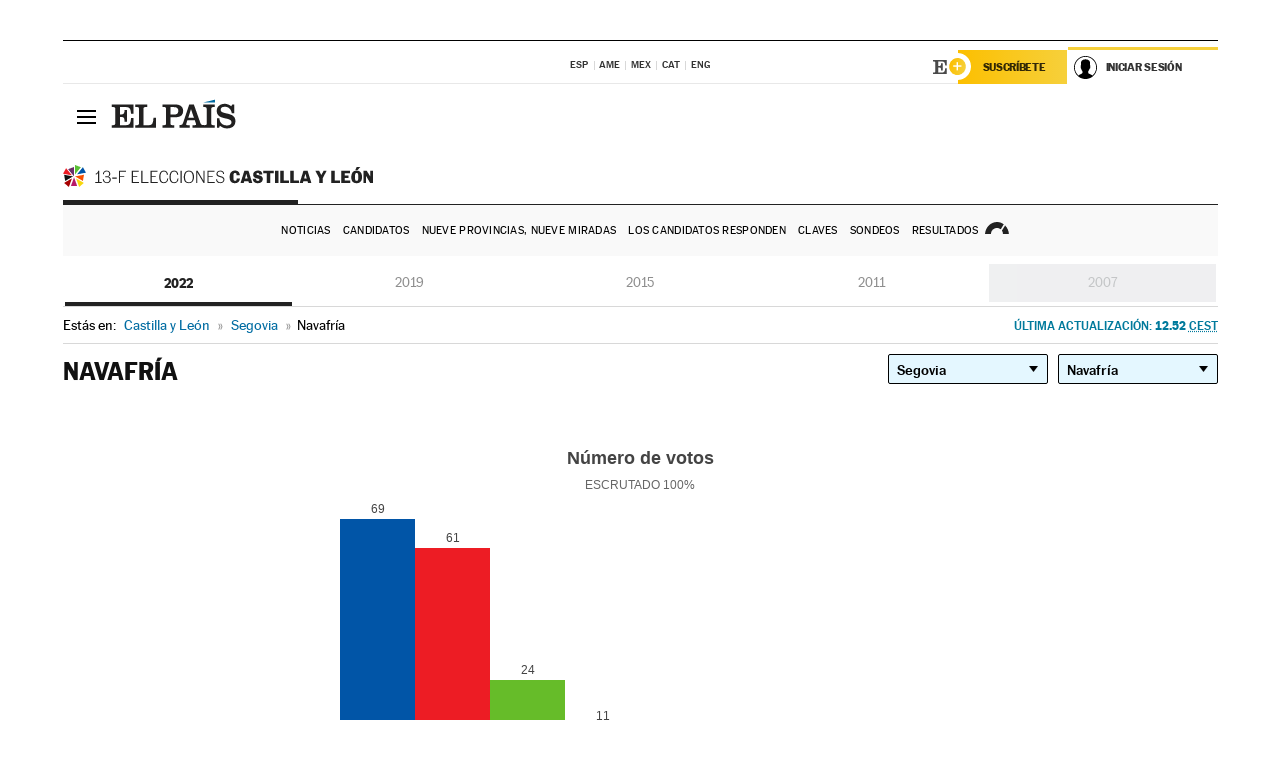

--- FILE ---
content_type: application/x-javascript
request_url: https://resultados.elpais.com/elecciones/2022/autonomicas/08/40/139.js2
body_size: 20
content:
EPETjsonElectionsCallback({"porciento_escrutado":"100","votos":{"abstenciones":{"porcentaje":"29.2","cantidad":"73"},"blancos":{"porcentaje":"0","cantidad":"0"},"nulos":{"porcentaje":"2.26","cantidad":"4"},"contabilizados":{"porcentaje":"70.8","cantidad":"177"}},"ts":"1644839562","tipo_sitio":"5","convocatoria":"2022","nombre_sitio":"Navafría","resultados":{"partido":[{"votos_porciento":"39.88","votos_numero":"69","id_partido":"15","nombre":"PP"},{"votos_porciento":"35.26","votos_numero":"61","id_partido":"18","nombre":"PSOE"},{"votos_porciento":"13.87","votos_numero":"24","id_partido":"28","nombre":"VOX"},{"votos_porciento":"6.36","votos_numero":"11","id_partido":"13","nombre":"PODEMOS-IU-AV"},{"votos_porciento":"1.73","votos_numero":"3","id_partido":"3","nombre":"Cs"},{"votos_porciento":"1.73","votos_numero":"3","id_partido":"10","nombre":"PCAS-TC-RC"},{"votos_porciento":"0.58","votos_numero":"1","id_partido":"9","nombre":"PACMA"},{"votos_porciento":"0.58","votos_numero":"1","id_partido":"2","nombre":"centrados"}],"numero_partidos":"8"}});

--- FILE ---
content_type: image/svg+xml
request_url: https://static.elpais.com/dist/resources/images/sections/elecciones-castilla-leon/elecciones-castilla-leon-fecha.svg
body_size: 1874
content:
<svg width="310" height="22" viewBox="0 0 310 22" xmlns="http://www.w3.org/2000/svg">
    <g fill="none" fill-rule="evenodd">
        <g fill="#222" fill-rule="nonzero">
            <path d="M32.343 18h6.528v-.918h-2.737V5.726h-.969c-.272 1.275-.816 2.465-2.533 2.89v1.003c1.428-.187 2.091-1.003 2.38-1.853h.068v9.316h-2.737V18zM43.971 18.17c2.363 0 3.808-1.717 3.808-3.536 0-2.142-1.343-2.737-2.414-2.941v-.102c1.258-.391 1.904-1.53 1.904-2.958 0-1.275-.952-3.043-3.519-3.043-2.448 0-3.808 1.581-3.808 3.553h.952c0-2.057 1.615-2.635 2.754-2.635 1.428 0 2.516.561 2.516 2.261 0 1.496-.629 2.55-2.057 2.55h-1.87v.884h1.955c1.003 0 2.482.289 2.482 2.346 0 1.53-.833 2.737-2.72 2.737-1.326 0-2.771-.459-3.094-3.026h-1.088c.136 1.853 1.309 3.91 4.199 3.91zM49.173 13.716h4.59v-1.105h-4.59zM55.939 18h1.156v-5.916h4.165v-.935h-4.165V6.695h5.848V5.76h-7.004zM68.842 18h7.242v-.935h-6.086v-4.981h4.165v-.935h-4.165V6.695h5.865V5.76h-7.021zM78.294 18h7.259v-.935H79.45V5.76h-1.156zM87.491 18h7.242v-.935h-6.086v-4.981h4.165v-.935h-4.165V6.695h5.865V5.76h-7.021zM100.904 18.17c2.771 0 4.199-1.904 4.301-4.641h-1.054c0 1.989-.833 3.706-3.06 3.706-2.363 0-3.604-1.173-3.604-5.491 0-3.23.782-5.219 3.468-5.219 2.142 0 2.754 1.513 2.924 3.162h1.088c-.187-2.193-1.326-4.097-4.012-4.097-2.89 0-4.692 1.989-4.692 6.46 0 4.267 1.598 6.12 4.641 6.12zM111.172 18.17c2.771 0 4.199-1.904 4.301-4.641h-1.054c0 1.989-.833 3.706-3.06 3.706-2.363 0-3.604-1.173-3.604-5.491 0-3.23.782-5.219 3.468-5.219 2.142 0 2.754 1.513 2.924 3.162h1.088c-.187-2.193-1.326-4.097-4.012-4.097-2.89 0-4.692 1.989-4.692 6.46 0 4.267 1.598 6.12 4.641 6.12zM117.479 18h1.156V5.76h-1.156zM125.86 18.17c3.655 0 5.134-2.516 5.134-6.443 0-3.757-1.972-6.137-5.066-6.137-3.128 0-5.117 2.346-5.117 6.46 0 3.434 1.173 6.12 5.049 6.12zm.102-.918c-2.873 0-3.927-1.564-3.927-5.542 0-2.975 1.173-5.202 3.825-5.202 2.397 0 3.91 1.785 3.91 5.168 0 3.893-1.054 5.576-3.808 5.576zM140.531 18.017h1.037V5.76h-1.037v9.979h-.051l-5.865-9.979h-1.445V18h1.054V7.29h.034zM144.424 18h7.242v-.935h-6.086v-4.981h4.165v-.935h-4.165V6.695h5.865V5.76h-7.021zM157.361 18.17c2.618 0 4.063-1.649 4.063-3.57 0-1.989-1.292-2.737-3.298-3.349l-1.462-.442c-1.105-.34-2.142-.697-2.142-1.938 0-1.19.867-2.363 2.703-2.363 1.496 0 2.737.612 2.907 2.567h1.037c-.068-2.346-1.734-3.485-3.859-3.485-2.261 0-3.876 1.445-3.876 3.417 0 1.938 1.547 2.516 2.941 2.924l1.615.459c1.564.442 2.448 1.156 2.448 2.312 0 1.734-1.428 2.55-3.094 2.55-1.292 0-3.298-.561-3.298-3.026h-1.02c.034 2.924 2.193 3.944 4.335 3.944zM171.964 18.204c3.111 0 4.709-1.666 5.049-4.76h-3.332c0 1.649-.136 2.363-1.598 2.363-1.547 0-1.7-1.224-1.7-3.995 0-3.026.289-3.859 1.598-3.859 1.139 0 1.615.425 1.615 2.312h3.128c0-3.281-2.142-4.709-4.726-4.709-3.315 0-5.389 2.244-5.389 6.426 0 3.825 1.36 6.222 5.355 6.222zM177.523 18h3.213l.493-1.768h4.199l.493 1.768h3.366l-3.808-12.274h-4.114L177.523 18zm4.471-4.505 1.292-4.624h.068l1.292 4.624h-2.652zM195.033 18.204c3.094 0 4.777-1.87 4.777-4.199 0-2.006-1.156-3.026-3.451-3.587l-1.921-.476c-.612-.153-.986-.374-.986-.986 0-.646.459-1.088 1.224-1.088.85 0 1.428.408 1.428 1.632h3.23c-.204-3.213-2.329-3.944-4.369-3.944-2.601 0-4.794 1.445-4.794 4.114 0 2.125 1.411 3.128 3.213 3.553l1.173.272c1.207.272 1.887.544 1.887 1.309 0 .595-.425 1.105-1.581 1.105-1.326 0-1.87-1.02-1.921-2.057h-3.196c.221 3.553 2.89 4.352 5.287 4.352zM203.771 18h3.502V8.191h3.451V5.76h-10.37v2.431h3.417zM211.914 18h3.502V5.76h-3.502zM217.184 18h8.806v-2.414h-5.304V5.76h-3.502zM227.248 18h8.806v-2.414h-5.304V5.76h-3.502zM236.632 18h3.213l.493-1.768h4.199L245.03 18h3.366l-3.808-12.274h-4.114L236.632 18zm4.471-4.505 1.292-4.624h.068l1.292 4.624h-2.652zM256.233 18h3.519v-4.879l3.91-7.361h-3.077l-2.21 4.335-2.227-4.335h-3.808l3.893 7.344zM268.286 18h8.806v-2.414h-5.304V5.76h-3.502zM278.35 18h8.806v-2.414h-5.304v-2.567h3.587v-2.414h-3.587V8.174h5.168V5.76h-8.67zM293.65 18.204c3.4 0 5.406-2.193 5.406-6.12 0-3.978-1.836-6.528-5.491-6.528-3.383 0-5.287 2.431-5.287 6.664 0 3.774 1.564 5.984 5.372 5.984zm-.034-2.397c-1.241 0-1.598-.595-1.598-3.893 0-2.975.34-3.961 1.564-3.961 1.105 0 1.734.544 1.734 3.859 0 3.349-.391 3.995-1.7 3.995zm-1.241-10.88h2.363l2.482-2.839h-3.604l-1.241 2.839zM307.165 18.017h2.839V5.76h-2.703v5.746h-.068l-3.502-5.746h-3.349V18h2.72v-6.868h.102z"/>
        </g>
        <path fill="#ED1C24" d="M8.939 10.347 3.104 3.215 0 8.692z"/>
        <path fill="#6A2E68" d="M10.948 2.01 5.122 4.182l5.826 7.169z"/>
        <path fill="#5AC035" d="M17.878 2.174 12.052 0v9.342z"/>
        <path fill="#0055A7" d="M23 7.687 19.896 2.21 14.06 9.342z"/>
        <path fill="#FA5000" d="m19.913 15.973 1.078-6.229-8.939 1.656z"/>
        <path fill="#F7D70E" d="m16.15 22 4.74-4.066-7.833-4.573z"/>
        <path fill="#B81967" d="M7.934 20.995h6.228l-3.114-8.74z"/>
        <path fill="#A70101" d="m8.939 13.36-7.834 4.574L5.875 22z"/>
        <path fill="#111" d="m10.044 11.4-8.94-1.656 1.079 6.229z"/>
    </g>
</svg>


--- FILE ---
content_type: application/x-javascript;charset=utf-8
request_url: https://smetrics.elpais.com/id?d_visid_ver=5.5.0&d_fieldgroup=A&mcorgid=2387401053DB208C0A490D4C%40AdobeOrg&mid=51392678470978800957965990394242755377&ts=1768618629334
body_size: -38
content:
{"mid":"51392678470978800957965990394242755377"}